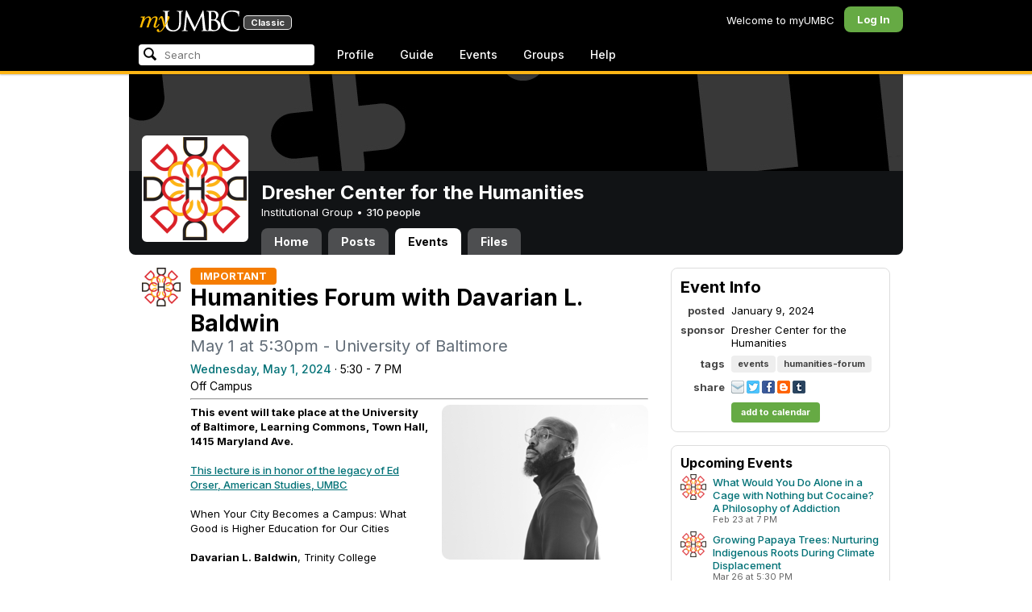

--- FILE ---
content_type: text/html; charset=utf-8
request_url: https://my3.my.umbc.edu/groups/dreshercenter/events/124826
body_size: 11959
content:
<!DOCTYPE html>
<html>
<head prefix="og: http://ogp.me/ns#">
<meta content="IE=100" http-equiv="X-UA-Compatible">
<meta charset="utf-8">
<title>Humanities Forum with Davarian L. Baldwin &middot; Dresher Center for the Humanities &middot; myUMBC</title>
<link href="https://assets2-my.umbc.edu/images/favicon.ico?1767879719" rel="icon" type="image/x-icon">
<link rel="preconnect" href="https://fonts.googleapis.com">
<link rel="preconnect" href="https://fonts.gstatic.com" crossorigin>
<link href="https://fonts.googleapis.com/css2?family=Inter:wght@100..900&display=swap" rel="stylesheet">
<link href="/images/avatars/myumbc/xxlarge.png" rel="apple-touch-icon">
<link href="https://assets4-my.umbc.edu/stylesheets/myumbc.css?1767879832" media="all" rel="stylesheet" type="text/css" />
<script type="text/javascript">
//<![CDATA[
var AUTH_TOKEN = "BLVV3mTq8SYL3C6DJnGS4zQgQc1u5KZhoZICiPLKQfE=";
//]]>
</script>
<meta name="csrf-param" content="authenticity_token"/>
<meta name="csrf-token" content="BLVV3mTq8SYL3C6DJnGS4zQgQc1u5KZhoZICiPLKQfE="/>
<script src="https://assets2-my.umbc.edu/javascripts/cache.myumbc.js?1767879742" type="text/javascript"></script>
<meta content="#333" name="theme-color">
<style>
  /*<![CDATA[*/
    .search-menu-selected a { background-color: #07f; color: #fff; border-radius: 4px; }
  /*]]>*/
</style>
<meta content="Humanities Forum with Davarian L. Baldwin" property="og:title">
<meta content="article" property="og:type">
<meta content="This event will take place at the University of Baltimore, Learning Commons, Town Hall, 1415 Maryland Ave. This lecture is in honor of the legacy of Ed Orser, American Studies, UMBC When..." property="og:description">
<meta content="summary" property="twitter:card">
<meta content="https://my3.my.umbc.edu/groups/dreshercenter/events/124826" property="og:url">
<meta content="https://docs.google.com/forms/d/e/1FAIpQLScJ_N7_KXwKtJ256aOtsl_UhtMTYnF1pFFmUI3iODzcNrKJ8g/viewform?usp=sf_link" property="og:see_also">
<meta content="events" property="article:tag">
<meta content="humanities-forum" property="article:tag">
<meta content="https://assets2-my.umbc.edu/system/shared/thumbnails/events/000/124/826/17aff357ec34ffaef3e9c7df9957e37c/xxlarge.jpg?1704394811" property="og:image">
<style>
  /*<![CDATA[*/
    .buttons a + a { margin-left: 8px; }
    .activity-stats .activity-stats-total .value { font-size: 20px; }
    .activity-stats .activity-stats-recent { width: 100%; margin-top: 6px; }
  /*]]>*/
</style>
<script>
  //<![CDATA[
    $(function() {
    
      // Attendees
      $('.rsvp-event').live('click', function(event) {
    
        event.preventDefault();
        var link = $(this);
        var ajaxUrl = link.attr('href').split('?')[0];
        var ajaxData = link.attr('href').split('?')[1];
    
        $.ajax({
          url: ajaxUrl,
          type: 'post',
          data: ajaxData,
          dataType: 'html',
          complete: function(xhr, status) {
            document.location.reload();
          }
        });
      });
    });
  //]]>
</script>

<meta content="myUMBC" property="og:site_name">

<script type="text/javascript">
  var _gaq = _gaq || [];
  _gaq.push(['_setAccount', 'UA-1045586-22']);
  _gaq.push(['_setCustomVar', 1, 'audience', 'general-public', 3]);
  _gaq.push(['_setCustomVar', 2, 'group', 'dreshercenter', 3]);
  _gaq.push(['_trackPageview']);

  
  _gaq.push(['c._setAccount', 'UA-1045586-1']);
  _gaq.push(['c._trackPageview']);

  (function() {
    var ga = document.createElement('script'); ga.type = 'text/javascript'; ga.async = true;
    ga.src = ('https:' == document.location.protocol ? 'https://ssl' : 'http://www') + '.google-analytics.com/ga.js';
    var s = document.getElementsByTagName('script')[0]; s.parentNode.insertBefore(ga, s);
  })();

  $(function() {

    var browser_width = Math.round($(window).width()/10)*10; //"" + (Math.floor(parseInt($(window).width()) / 10) * 10) + "";
    var browser_height = Math.round($(window).height()/10)*10; //"" + (Math.floor(parseInt($(window).height()) / 10) * 10) + "";

/*
    $(window).load(function() {
      if ((browser_width > 0) && (browser_height > 0)) {
        _gaq.push(
          ['_trackEvent', 'Browser', 'Width', browser_width.toString(), browser_width, true],
          ['_trackEvent', 'Browser', 'Height', browser_height.toString(), browser_height, true],
          ['_trackEvent', 'Browser', 'Size', browser_width + "x" + browser_height, browser_width, true]
        );
      }
    });
*/

    //_gaq.push(['_setCustomVar', 3, 'browser-width', browser_width, 3]);
    //console.log("browser-width=" + browser_width);

    function recordOutboundLink(link_href, event, category, action, label, value) {
      try {
        //var myTracker=_gat._getTrackerByName();
        if (value) {
          //_gat._getTrackerByName()._trackEvent(category, action, label, value);
          //_gaq.push(['myTracker._trackEvent', category, action, label, value]);
          _gaq.push(['_trackEvent', category, action, label, value]);
        } else {
          //_gat._getTrackerByName()._trackEvent(category, action, label);
          //_gaq.push(['myTracker._trackEvent', category, action, label]);
          _gaq.push(['_trackEvent', category, action, label]);
        }
        if (event && (!event.metaKey && !event.ctrlKey)){
          event.preventDefault();
          setTimeout('document.location = "' + link_href + '"', 100);
        }
      }catch(err){}
    }

    $("*[data-analytics]").live("click", function(event) {
      try {
        var analytics = jQuery.parseJSON($(this).attr("data-analytics"));
      } catch(err) {
        return;
      }

      var value = null;

      if ($(this).parents('.menu') && (analytics.category.indexOf('Menu:Topics') >= 0)) {
        var menu = $(this).parents('.menu').first();
        var newTime = new Date();
        if (menu.data('menuTime')) {
          value = newTime - menu.data('menuTime');
        }
      }

      if ($(this).data("tracked") != "true") {

        $(this).data("tracked", "true");

        if ($(this).is("a") && $(this).attr("href") != "#" && $(this).attr("target") == null) {
          recordOutboundLink($(this).attr("href"), event, analytics.category, analytics.action, analytics.label, value);
        } else {
          if (value) {
            _gaq.push(['_trackEvent', analytics.category, analytics.action, analytics.label, value]);
          } else {
            _gaq.push(['_trackEvent', analytics.category, analytics.action, analytics.label]);
          }
        }
      }
    });
  });
</script>

<!-- Facebook Pixel Code -->
<script>
!function(f,b,e,v,n,t,s)
{if(f.fbq)return;n=f.fbq=function(){n.callMethod?
n.callMethod.apply(n,arguments):n.queue.push(arguments)};
if(!f._fbq)f._fbq=n;n.push=n;n.loaded=!0;n.version='2.0';
n.queue=[];t=b.createElement(e);t.async=!0;
t.src=v;s=b.getElementsByTagName(e)[0];
s.parentNode.insertBefore(t,s)}(window,document,'script',
'https://connect.facebook.net/en_US/fbevents.js');
 fbq('init', '590821764715059'); 
fbq('track', 'PageView');
</script>
<noscript>
 <img height="1" width="1" 
src="https://www.facebook.com/tr?id=590821764715059&ev=PageView
&noscript=1"/>
</noscript>
<!-- End Facebook Pixel Code -->
</head>
<body>

<div id="masthead" style="background-color: #000; border-bottom: 4px solid #fdb515; position: relative; box-shadow: 0 1px 2px rgba(0,0,0,.24); z-index: 10;">
<div id="head" style="max-width: 960px; margin: 0 auto;">
<a href="https://my.umbc.edu/" id="logo">
<svg xmlns="http://www.w3.org/2000/svg" viewBox="0 0 684 152" class="logo" role="img"><title>myUMBC</title><g fill-rule="evenodd" class="umbc" clip-rule="evenodd"><path d="M231.166 147c-8.908 0-25.64-1.681-37.632-12.947-7.412-7.078-15.916-18.891-15.916-47.6876V60.2746c0-27.8377 0-32.8524-.358-38.5412-.324-5.4966-1.406-8.1457-6.966-9.3193-1.363-.3391-4.301-.5168-5.906-.5168-1.158 0-2.388-.7081-2.388-2.01825 0-2.37684 2.68-2.37684 3.823-2.37684 5.572 0 12.603.25792 16.804.41206 1.971.07296 3.35.12434 3.84.12434.548 0 2.201-.06576 4.31-.14797l.164-.00719c4.203-.16134 9.827-.38124 13.299-.38124 1.143 0 3.823 0 3.823 2.37684 0 1.31015-1.23 2.01825-2.388 2.01825-1.16 0-2.191.1705-4.242.5086-4.088.6053-5.572 2.9554-5.938 9.3234-.358 5.6929-.358 10.7076-.358 38.5453v25.019c0 27.2754 6.658 37.2724 13.169 43.4554 8.522 7.966 16.44 9.567 26.45 9.567 10.437 0 20.955-4.799 27.453-12.526 7.141-8.811 10.19-21.727 10.19-43.1764v-22.339c0-27.8377 0-32.8524-.357-38.5412-.324-5.4966-1.407-8.1457-6.966-9.3193-1.364-.3391-4.302-.5168-5.907-.5168-1.158 0-2.386-.7081-2.386-2.01825 0-2.37684 2.678-2.37684 3.822-2.37684 5.921 0 12.795.28772 16.488.44186 1.379.05755 2.261.09454 2.541.09454.377 0 1.476-.05343 2.885-.12125l.228-.01131c3.333-.1603 8.323-.40384 11.966-.40384 1.143 0 3.823 0 3.823 2.37684 0 1.31015-1.229 2.01825-2.388 2.01825-1.189 0-2.216 0-4.257.5086-4.131.7635-5.561 3.0273-5.923 9.3234-.357 5.6929-.357 10.7076-.357 38.5453v19.1206c0 34.8058-8.996 47.2178-16.834 54.1398C255.14 145.603 240.78 147 231.166 147Z"></path><path d="M498.253 14.3995c-.819 0-5.077.0411-8.387.8662-1.434.3176-1.434.6217-1.434 1.0472v47.8913c0 .8241.087.859.659 1.0872.989.1428 4.165.6484 10.597.6484 10.033 0 12.1-.3196 15.621-4.3252 3.957-4.5019 6.227-10.8535 6.227-17.425 0-13.7431-6.096-29.7901-23.283-29.7901Zm-9.812 58.2639c.008.0277-.009.1212-.009.298V83.149c0 13.4235 0 35.888.177 38.538l.045.71c.495 8.142.614 10.074 5.523 12.439 5.134 2.462 13.716 2.587 15.383 2.587 11.24 0 24.363-6.397 24.363-24.43 0-7.009-1.658-24.447-17.001-34.9625-5.876-3.9542-10.211-4.4926-14.4-5.0105-1.607-.2446-6.269-.3628-13.962-.3628-.058 0-.094.0031-.119.0062Zm16.094 72.3706c-2.565 0-10.648-.416-16.552-.719l-.73-.038c-3.409-.176-6.101-.315-6.593-.315-.249 0-1.387.047-2.959.108-2.547.102-46.742.181-50.221.181-1.145 0-3.823 0-3.823-2.377 0-1.005.737-2.017 2.385-2.017 1.289 0 3.226-.26 5.179-.693.446-.088 2.57-.78 1.819-6.033l-8.403-89.7172-44.182 93.3362c-2.908 6.117-3.513 7.39-5.533 7.39-1.783 0-2.598-1.537-6.027-8.01l-.379-.712c-1.954-3.668-7.083-13.64-20.427-40.317l-.584-1.1663c-1.701-3.3808-18.458-39.167-22.82-48.9179l-6.977 80.5672c-.175 2.807-.175 5.971-.175 9.031 0 2.222 1.641 4.162 3.903 4.611 2.953.694 5.557.877 6.634.877 1.174 0 2.387.689 2.387 1.84 0 2.557-2.93 2.557-4.182 2.557-4.578 0-9.944-.249-13.493-.41l-.253-.014c-1.469-.066-2.528-.114-2.948-.114-.549 0-1.942.065-3.722.149l-.294.015c-3.394.159-7.982.374-11.063.374-2.656 0-4.003-.861-4.003-2.557 0-1.208 1.382-1.84 2.747-1.84 1.393 0 2.598 0 5.197-.518 5.05-.914 5.683-6.955 6.354-13.349l.069-.653L317.791 9.06108C318.016 7.81562 318.529 5 320.711 5c1.92 0 2.843 1.67088 3.557 3.23591L378.317 118.839 430.246 8.40444C430.816 7.13844 431.773 5 433.802 5c2.307 0 2.783 2.68409 3.102 5.6724l12.024 109.7226c.664 5.937 1.768 15.819 9.039 18.144 3.563 1.142 7.763 1.09 8.926.742 3.048-.911 3.767-4.416 4.388-8.903.889-7.434.889-21.211.889-38.6516V60.2746c0-27.8377 0-32.8524-.357-38.5412-.326-5.4966-1.409-8.1468-6.968-9.3193-1.362-.3391-4.301-.5168-5.905-.5168-1.361 0-2.386-.8684-2.386-2.01825 0-2.37684 2.676-2.37684 3.821-2.37684 5.936 0 13.837.29903 17.633.44186l.928.03597c.929.03391 1.541.05857 1.724.05857h.001c1.81 0 4.183-.09865 6.695-.20346 3.609-.149 8.068-.33294 12.872-.33294 29.089 0 36.851 17.44559 36.851 27.75339 0 14.6033-8.408 23.7458-16.092 31.7375 7.214 2.5001 14.261 6.9579 19.46 12.325 7.076 7.3001 10.815 16.2258 10.815 25.8119 0 10.206-4.252 20.166-11.666 27.329-8.516 8.226-20.639 12.575-35.061 12.575Z"></path><path d="M636.123 147c-25.95 0-44.977-6.21-59.875-19.543-14.624-13.056-22.037-31.09-22.037-53.6016 0-14.0977 5.356-34.4945 20.384-49.4574C587.708 11.3454 605.836 5 630.019 5c4.323 0 15.53.20963 26.198 2.15899l.507.09557c6.541 1.19921 12.159 2.22886 17.693 2.57311 1.394.12639 3.225.56103 3.225 2.91013 0 .6207-.083 1.2969-.211 2.3234-.19 1.5476-.473 3.8587-.688 7.7368-.205 3.3685-.293 8.1006-.365 11.9027-.052 2.9328-.098 5.3549-.175 6.515-.122 1.8446-.306 4.6366-2.564 4.6366-2.387 0-2.387-2.606-2.387-4.7003 0-6.8418-2.895-13.8757-7.202-17.5052-5.814-4.9592-18.978-9.9615-35.289-9.9615-27.413 0-37.356 9.6163-40.623 12.7772-13.985 13.3485-15.869 30.7262-15.869 45.9645 0 16.5536 6.466 32.904 17.738 44.856 11.924 12.642 28.304 19.603 46.116 19.603 19.399 0 26.149-4.157 30.551-8.649 3.627-3.779 5.868-11.406 6.386-14.507.268-1.469.633-3.47 2.733-3.47.664 0 2.207.354 2.207 3.627 0 1.364-2.166 16.977-3.987 23.14-1.156 3.638-1.688 4.231-5.195 5.782-7.764 3.091-21.977 4.191-32.695 4.191Z"></path></g><g class="my"><path d="M121.908 139.42c0 3.507 1.207 6.27 3.612 8.278 2.409 2.021 5.68 3.023 9.816 3.023 7.38 0 13.896-2.315 19.549-6.94 5.654-4.636 12.274-13.1 19.866-25.393 4.55-7.12 8.576-13.813 12.078-20.0968 5.857-10.31 11.869-22.186 18.04-35.634 2.406-5.231 3.163-9.812 2.276-13.736-.891-3.927-3.144-5.891-6.759-5.891-2.309 0-4.197.789-5.665 2.353-1.469 1.575-2.179 3.592-2.126 6.05l.315 2.746c.68 5.184.762 9.826.237 13.929-.527 4.113-1.707 8.024-3.542 11.738-3.174 6.591-6.351 12.744-9.526 18.445l-2.422 4.4748c-1.57-8.1658-3.192-15.4338-4.864-21.8198-1.779-7.12-4-14.914-6.667-23.391-1.623-5.024-3.348-8.698-5.18-11.031-1.832-2.326-3.923-3.494-6.276-3.494-3.661 0-7.244 2.099-10.748 6.281-3.501 4.188-6.926 10.468-10.273 18.838l4.783 2.512c2.092-4.812 4.067-8.519 5.922-11.109 1.857-2.586 3.492-3.883 4.905-3.883.99 0 1.853.589 2.588 1.771.731 1.175 1.619 3.44 2.667 6.781 1.827 5.922 3.418 11.467 4.776 16.647 2.611 10.307 5.247 22.6268 7.91 36.9688l-1.75 2.745c-5.077 7.747-9.05 13.215-11.926 16.407-1.256 1.361-2.486 2.509-3.686 3.453-3.19 2.513-6.356 3.806-9.493 3.887-3.139.075-4.314-1.113-3.531-3.578l.315-.78c.625-2.775.261-5.041-1.098-6.791-1.36-1.751-3.426-2.628-6.199-2.628-2.091 0-3.936.891-5.531 2.672-1.593 1.774-2.393 3.843-2.393 6.196Z"></path><path fill-rule="evenodd" d="M25.7383 54.4153c.9168 1.124.7999 3.511-.3509 7.178L7.50409 119.897H22.0941c5.4019-22.2197 11.5566-38.9007 18.4652-50.0357 6.9096-11.136 14.543-16.702 22.9093-16.702 3.5323 0 5.6938 1.426 6.4766 4.276.7859 2.847.21 7.381-1.7246 13.604l-3.4443 11.531c-3.2353 10.455-7.3025 22.8977-12.2075 37.3267h14.3321c5.4679-22.2197 11.6306-38.9007 18.4922-50.0357 6.8606-11.136 14.389-16.702 22.5909-16.702 3.103 0 5.097 1.029 5.987 3.095.89 2.065.683 5.187-.625 9.368l-11.483 37.3157c-1.832 5.851-1.859 10.503-.078 13.952 1.776 3.451 5.072 5.174 9.882 5.174 4.863 0 9.62-1.909 14.275-5.725 4.81-3.876 9.569-9.649 14.277-17.3337l-4.393-3.217c-3.976 5.9077-7.569 10.4447-10.785 13.6067-3.217 3.165-5.871 4.743-7.961 4.743-1.935 0-3.087-.545-3.452-1.649-.367-1.097-.079-3.186.864-6.27l9.803-31.9257c1.884-6.013 2.798-11.092 2.745-15.222.053-2.614-.315-4.859-1.103-6.741-1.896-4.862-6.346-7.3-13.346-7.3-10.793 0-20.8482 6.643-30.1673 19.928l-.025.078c.21-3.87-.103-7.215-.9338-10.042-1.9756-6.643-6.7276-9.964-14.2631-9.964-10.1208 0-19.9313 6.8637-29.4304 20.5991l4.7374-20.5986-27.9632 2.0615-1.7266 5.634h5.3409c4.1371 0 6.6646.565 7.5784 1.689Zm12.0331 11.2141-.0255.0369v.074l.0255-.1109Z" clip-rule="evenodd"></path></g></svg>
<div id="logo-classic">Classic</div>
</a>
<ul id="dashboard">
<li class="dashboard-text">Welcome to myUMBC</li>
<li class="login menu" id="dashboard-log"><a href="https://my3.my.umbc.edu/login?u=https%3A%2F%2Fmy3.my.umbc.edu%2Fgroups%2Fdreshercenter%2Fevents%2F124826" class="menu-label">Log In</a></li>
</ul>
</div>
<div style="max-width: 960px; margin: 0 auto;"><div id="nav">
<ul id="nav-left">
<li id="nav-search">
<div class="menu-label">
<form action="/search/search" id="nav-search-form" method="post"><div style="margin:0;padding:0;display:inline"><input name="authenticity_token" type="hidden" value="BLVV3mTq8SYL3C6DJnGS4zQgQc1u5KZhoZICiPLKQfE=" /></div>
<div>
<span id="nav-search-input-container">
<input autocomplete="off" id="nav-search-input" maxlength="200" name="q" placeholder="Search" size="30" type="text" value="" />
<span class="icon search" id="nav-search-icon"></span>
<span id="nav-search-loading"></span>
</span>
<input id="nav-search-role" name="role" type="hidden" value="general-public" />
<input id="sitesearch" name="sitesearch" type="hidden" value="umbc.edu" />
<input id="domains" name="domains" type="hidden" value="umbc.edu" />
<input id="sitekey" name="sitekey" type="hidden" value="umbc" />
<input id="myumbc_recommendation_count" name="myumbc_recommendation_count" type="hidden" value="" />
<input id="myumbc_request_url" name="myumbc_request_url" type="hidden" value="https://my3.my.umbc.edu/groups/dreshercenter/events/124826" />
</div>
</form>
</div>
<div id="menu-search-results-container">
<div id="menu-search-results"></div>
</div>
</li>
<li class="menu" id="nav-profile"><a href="https://my.umbc.edu/go/profile" class="menu-label">Profile</a></li>
<li class="menu" id="nav-groups"><a href="https://my.umbc.edu/guide" class="menu-label">Guide</a></li>
<li class="menu" id="nav-events"><a href="https://my.umbc.edu/events" class="menu-label">Events</a></li>
<li class="menu" id="nav-groups"><a href="/groups" class="menu-label">Groups</a></li>
<li class="menu" id="nav-explore">
<a href="https://my.umbc.edu/help" class="menu-label">Help</a>
</li>
</ul>
</div>
</div>
</div>
<div id="container" style="margin-top: 0; z-index: 5;">
<div id="body">
<div id="group-header">
<div id="group-picture"><a href='/groups/dreshercenter'><span class="avatar xxxlarge" style="background-image: url('https://assets2-my.umbc.edu/system/shared/avatars/groups/000/000/437/6dda54c5192d6585a47c6fdf52414404/xxxlarge.png?1755621628')" title="Dresher Center for the Humanities (Institutional Group)"></span></a></div>
<div id="header" style="background-image: url('https://assets2-my.umbc.edu/system/shared/headers/000/000/396/f8c1f23d6a8d8d7904fc0ea8e066b3bb/original.jpg?1755060131')"></div>
<div id="group-bar">
<div class="name">Dresher Center for the Humanities</div>
<div class="description">
Institutional Group
&bull;
<a href="/groups/dreshercenter/people">
310 people
</a>
</div>
</div>
<ul id="tabs">
<li>
<a href="/groups/dreshercenter">Home</a>
</li>
<li>
<a href="/groups/dreshercenter/posts">Posts</a>
</li>
<li class="active">
<a href="/groups/dreshercenter/events">Events</a>
</li>
<li>
<a href="/groups/dreshercenter/files">Files</a>
</li>
</ul>
</div>
<div class="sidebar" id="page">

<div id="main">
<div class="section event-show" style="margin-bottom: 48px;">
<div class="community">
<a href='/groups/dreshercenter'><span class="avatar medium" style="background-image: url('https://assets1-my.umbc.edu/system/shared/avatars/groups/000/000/437/6dda54c5192d6585a47c6fdf52414404/medium.png?1755621628')" title="Dresher Center for the Humanities (Institutional Group)"></span></a>

</div>
<div class="content" itemscope itemtype="http://schema.org/Event">
<div>
<div class="important" style="display: inline-block; padding: 4px 12px; line-height: 13px; background-color: #f57c00; color: #FFF; font-size: 13px; border-radius: 4px; font-weight: bold;">IMPORTANT</div>
</div>
<h2 class="title" itemprop="name">Humanities Forum with Davarian L. Baldwin</h2>
<h4 class="tagline">May 1 at 5:30pm - University of Baltimore</h4>
<meta content="UserComments:0" itemprop="interactionCount">
<div class="times">
<meta content="2024-05-01T17:30:00-04:00" itemprop="startDate">
<meta content="2024-05-01T19:00:00-04:00" itemprop="endDate">
<a href="/groups/dreshercenter/events?mode=upcoming" rel="nofollow">Wednesday, May  1, 2024</a> &middot;  5:30 -  7 PM
</div>
<div class="location" itemprop="location" itemscope itemtype="http://schema.org/Place">
<meta content="Off Campus" itemprop="name">
<div class="location">Off Campus</div>
</div>
<hr>
<meta content="https://assets4-my.umbc.edu/system/shared/thumbnails/events/000/124/826/17aff357ec34ffaef3e9c7df9957e37c/large.jpg?1704394811" itemprop="image">
<div class="thumb" style="float: right; margin-left: 16px;">
<span class="thumbnail large" role="image" style="background-image: url('https://assets4-my.umbc.edu/system/shared/thumbnails/events/000/124/826/17aff357ec34ffaef3e9c7df9957e37c/large.jpg?1704394811')"></span>
</div>
<div class="body html-content">
<div class="html-content">
<div><strong>This event will take place at the University of Baltimore, Learning Commons, Town Hall, 1415 Maryland Ave.</strong></div>
<div><u><strong><br></strong></u></div>
<div><u><strong><a href="https://my3.my.umbc.edu/groups/dreshercenter/events/124826/2/ee24d8d074195eeb3a2a7f0afc47ddb5/web/link?link=https%3A%2F%2Famst.umbc.edu%2Fpost%2F138159%2F" rel="nofollow external" class="bo">This lecture is in honor of the legacy of Ed Orser, American Studies, UMBC</a></strong></u></div>
<div><br></div>
<div><em>When Your City Becomes a Campus: What Good is Higher Education for Our Cities</em></div>
<div><br></div>
<strong>Davarian L. Baldwin</strong>, Trinity College<br><br><div>In conversation with <strong>Nicole King</strong>, Associate Professor, American Studies, UMBC</div>
<div><br></div>
<div>
<strong>Zoom link: <a href="https://my3.my.umbc.edu/groups/dreshercenter/events/124826/2/88b91daf5f166d4de6239ddb3ed38976/web/link?link=https%3A%2F%2Fubalt.zoom.us%2Fj%2F92478034903" rel="nofollow external" class="bo">https://ubalt.zoom.us/meeting/register/tJYpcOGorT8jGtdzPzlqePCMW_PoajSKpBC3</a></strong><br>
</div>
<div><br></div>
<div>With an eye to local Baltimore developments, like the Eager Park and UMB BioPark projects, Davarian Baldwin will discuss what he calls the rise of UniverCities—higher education’s growing control over the economic development and political governance of urban America. From housing and wage labor to health care and even policing, colleges and universities have become big business and our communities their company towns. He will explore the costs when our cities become campuses and how we can think through a more liberatory way forward.</div>
<br><div>
<strong>Biography</strong>: Davarian L. Baldwin is an internationally recognized scholar, author, and public advocate. He is the Paul E. Raether Distinguished Professor of American Studies and Founding Director of the Smart Cities Research Lab at Trinity College in Hartford, Connecticut. His academic and political commitments have focused on global cities and particularly the diverse and marginalized communities that struggle to maintain sustainable lives in urban locales. Baldwin is the award-winning author of several books, most recently, <a href="https://my3.my.umbc.edu/groups/dreshercenter/events/124826/2/b44027333e64312c14fa6708647739c7/web/link?link=https%3A%2F%2Fwww.hachettebookgroup.com%2Ftitles%2Fdavarian-l-baldwin%2Fin-the-shadow-of-the-ivory-tower%2F9781568588919%2F%3Flens%3Dbold-type-books" rel="nofollow external" class="bo">In The Shadow of the Ivory Tower: How Universities Are Plundering Our Cities</a>, and served as the consultant and text author for <a href="https://my3.my.umbc.edu/groups/dreshercenter/events/124826/2/5add8b696cb738008824fa99448bd707/web/link?link=https%3A%2F%2Fus.laurenceking.com%2Fproducts%2Fthe-world-of-the-harlem-renaissance" rel="nofollow external" class="bo">The World of the Harlem Renaissance: A Jigsaw Puzzle</a> (2022). His commentaries and opinions have been featured in numerous outlets from NBC News, BBC, and HULU to <em>USA Today</em>, <em>The Washington Post</em>, and <em>TIME</em> magazine. Baldwin was named a 2022 Freedom Scholar by the Marguerite Casey Foundation.</div>
<div><br></div>
<div><strong><a href="https://my3.my.umbc.edu/groups/dreshercenter/events/124826/2/e62f3d245d4e52d58283bc889b1b2b32/web/link?link=https%3A%2F%2Fdocs.google.com%2Fforms%2Fd%2Fe%2F1FAIpQLScJ_N7_KXwKtJ256aOtsl_UhtMTYnF1pFFmUI3iODzcNrKJ8g%2Fviewform%3Fusp%3Dsf_link" rel="nofollow external" class="bo">A free shuttle will be provided between campuses. Please register via this link.</a><br><br>Street parking on Maryland Ave and garage parking behind The Fitzgerald at 80 W. Oliver St.<br></strong></div>
<div><em><br></em></div>
<em>A collaboration with the University of Baltimore’s History Program. UMBC co-sponsors: Department of American Studies; the Orser Center for the Study of Place, Community, and Culture; the Public Humanities Program; and the Department of Sociology, Anthropology, and Public Health; the School of Public Policy.</em><br><strong><br>Books will be available for purchase on site courtesy of <a href="https://my3.my.umbc.edu/groups/dreshercenter/events/124826/2/02ef9cdd15fb65d680c175ecff693e78/web/link?link=https%3A%2F%2Fgreedyreads.com%2F" rel="nofollow external" class="bo">Greedy Reads</a>.</strong><br><br>Photo by VisionMerge Productions.<br>
</div>
</div>
<div class="buttons">
<a class="button" href="https://docs.google.com/forms/d/e/1FAIpQLScJ_N7_KXwKtJ256aOtsl_UhtMTYnF1pFFmUI3iODzcNrKJ8g/viewform?usp=sf_link">Visit Website</a>
<a class="button" href="https://my3.my.umbc.edu/groups/dreshercenter/events/124826/attachments/51175">Download Flyer</a>
</div>
<div class="buttons" style="margin-top: 24px;">
</div>
</div>
</div>


<div class="section comments">
</div>



</div>
<div id="side">
<div class="section-wrapper bordered">
<div class="section">
<h4>Event Info</h4>
<table class="metadata">
<tr>
<th>posted</th>
<td>January  9, 2024</td>
</tr>
<tr>
<th class="sponsor">sponsor</th>
<td class="sponsor">Dresher Center for the Humanities</td>
</tr>
<tr>
<th class="tags">tags</th>
<td class="tags"><a href="/groups/dreshercenter/events?mode=upcoming&amp;tag=events"><span class="topic">events</span></a><a href="/groups/dreshercenter/events?mode=upcoming&amp;tag=humanities-forum"><span class="topic">humanities-forum</span></a></td>
</tr>
<tr>
<th>share</th>
<td>
<a class="share-icon" href="mailto:?subject=Humanities%20Forum%20with%20Davarian%20L.%20Baldwin%20%3A%20myUMBC&amp;amp;body=https://my3.my.umbc.edu/groups/dreshercenter/events/124826%0AThis event will take place at the University of Baltimore, Learning Commons, Town Hall, 1415 Maryland Ave.     This lecture is in honor of the legacy of Ed Orser, American Studies, UMBC     When...%0A%0AShared via myUMBC" title="Email this">
<img src="/images/services/share-email.png">
</a>
<a class="share-icon" href="http://www.twitter.com/home?status=Check out this Event on @myumbc: https://my3.my.umbc.edu/groups/dreshercenter/events/124826" title="Tweet this">
<img src="/images/services/share-twitter.png">
</a>
<a class="share-icon" href="http://www.facebook.com/sharer.php?u=https%3A%2F%2Fmy3.my.umbc.edu%2Fgroups%2Fdreshercenter%2Fevents%2F124826&amp;amp;t=Humanities%20Forum%20with%20Davarian%20L.%20Baldwin" title="Share this on Facebook">
<img src="/images/services/share-facebook.png">
</a>
<a class="share-icon" href="javascript:popw='';Q='';x=document;y=window;if(x.selection) {Q=x.selection.createRange().text;} else if (y.getSelection) {Q=y.getSelection();} else if (x.getSelection) {Q=x.getSelection();}popw = y.open('http://www.blogger.com/blog_this.pyra?t=' + escape(Q) + '&amp;u=' + escape(location.href) + '&amp;n=' + escape(document.title),'bloggerForm','scrollbars=no,width=475,height=300,top=175,left=75,status=yes,resizable=yes');if (!document.all) T = setTimeout('popw.focus()',50);void(0);" title="Blog this">
<img src="/images/services/share-blogger.png">
</a>
<a class="share-icon" href="javascript:var d=document,w=window,e=w.getSelection,k=d.getSelection,x=d.selection,s=(e?e():(k)?k():(x?x.createRange().text:0)),f='http://www.tumblr.com/share',l=d.location,e=encodeURIComponent,p='?v=3&amp;u='+e(l.href) +'&amp;t='+e(d.title) +'&amp;s='+e(s),u=f+p;try{if(!/^(.*.)?tumblr[^.]*$/.test(l.host))throw(0);tstbklt();}catch(z){a =function(){if(!w.open(u,'t','toolbar=0,resizable=0,status=1,width=450,height=430'))l.href=u;};if(/Firefox/.test(navigator.userAgent))setTimeout(a,0);else a();}void(0)" title="Share this on Tumblr">
<img src="/images/services/share-tumblr.png">
</a>
</td>
</tr>
<tr>
<th></th>
<td><a href="https://my3.my.umbc.edu/groups/dreshercenter/events/124826/add_to_calendar" class="button go" target="_blank">add to calendar</a></td>
</tr>
</table>
</div>
</div>
<div class="section event-list bordered">
<h5>Upcoming Events</h5>
<ol>
<li>
<div class="community">
<a href='/groups/dreshercenter'><span class="avatar small" style="background-image: url('https://assets2-my.umbc.edu/system/shared/avatars/groups/000/000/437/6dda54c5192d6585a47c6fdf52414404/small.png?1755621628')" title="Dresher Center for the Humanities (Institutional Group)"></span></a>
</div>
<div class="content">
<div class="title"><a href="/groups/dreshercenter/events/149518">What Would You Do Alone in a Cage with Nothing but Cocaine? A Philosophy of Addiction</a></div>
<div class="details">Feb 23 at  7 PM</div>
</div>
</li>
<li>
<div class="community">
<a href='/groups/dreshercenter'><span class="avatar small" style="background-image: url('https://assets2-my.umbc.edu/system/shared/avatars/groups/000/000/437/6dda54c5192d6585a47c6fdf52414404/small.png?1755621628')" title="Dresher Center for the Humanities (Institutional Group)"></span></a>
</div>
<div class="content">
<div class="title"><a href="/groups/dreshercenter/events/149519">Growing Papaya Trees: Nurturing Indigenous Roots During Climate Displacement</a></div>
<div class="details">Mar 26 at  5:30 PM</div>
</div>
</li>
<li>
<div class="community">
<a href='/groups/dreshercenter'><span class="avatar small" style="background-image: url('https://assets2-my.umbc.edu/system/shared/avatars/groups/000/000/437/6dda54c5192d6585a47c6fdf52414404/small.png?1755621628')" title="Dresher Center for the Humanities (Institutional Group)"></span></a>
</div>
<div class="content">
<div class="title"><a href="/groups/dreshercenter/events/149520">Excited Delirium: Race, Police Violence, and the Invention of a Disease</a></div>
<div class="details">Apr 15 at  4 PM</div>
</div>
</li>
<li>
<div class="community">
<a href='/groups/dreshercenter'><span class="avatar small" style="background-image: url('https://assets2-my.umbc.edu/system/shared/avatars/groups/000/000/437/6dda54c5192d6585a47c6fdf52414404/small.png?1755621628')" title="Dresher Center for the Humanities (Institutional Group)"></span></a>
</div>
<div class="content">
<div class="title"><a href="/groups/dreshercenter/events/149521">Romanticism Bewitched: Witchcraft, Revolution and the Female Demonic</a></div>
<div class="details">Apr 27 at  4 PM</div>
</div>
</li>
</ol>

</div>

</div>
</div>

</div>
<div id="foot">
<div style="border-top: 1px solid #e0e0e0; display: flex; flex-wrap: wrap; font-size: 12px; justify-content: space-between; line-height: 14px; margin: 16px auto 0; padding: 16px 16px 4px 16px;">
<div>
All events, groups, organizations, and centers are open for full participation by all individuals regardless of race, color, religion, sex, national origin, or any other protected category under applicable federal law, state law, and the University's <a target="_blank" href="https://ecr.umbc.edu/discrimination-policy/">nondiscrimination policy</a>.
</div>
<div style="margin-top: 16px;">
myUMBC is a UMBC limited public community forum for information sharing and dialogue. As a public institution, UMBC generally may not limit a community member's right to free speech on this forum. UMBC does not endorse the views expressed or information presented here, unless specifically stated in an official UMBC post. <a href="https://umbc.edu/go/community-standards">Learn more...</a>
</div>
</div>
<div class="bot" style="margin-top: 0;">
<a href="/go/umbc" id="umbc-logo"></a>
<div id="footer-links">
<div class="links">&copy; 2026 Universty of Maryland, Baltimore County.&nbsp;&nbsp;&nbsp;&nbsp;&nbsp;<a href="/about/studentdata">Use of Student Data</a>&nbsp;&nbsp;&nbsp;&nbsp;&nbsp;<a href="http://umbc.edu/go/equal-opportunity">Equal Opportunity</a>&nbsp;&nbsp;&nbsp;&nbsp;&nbsp;<a href="/go/safety">Safety Resources</a></div>
<div class="copyright"></div>
</div>
</div>
</div>
<!-- Diagnostic Info: -->
<div style="font-size: 12px; color: rgba(0,0,0,.24); text-align: center; margin-top: 16px;">#1.18.21.4 - 6131 - production - prod4 - general-public</div>
</div>
</body>
</html>
